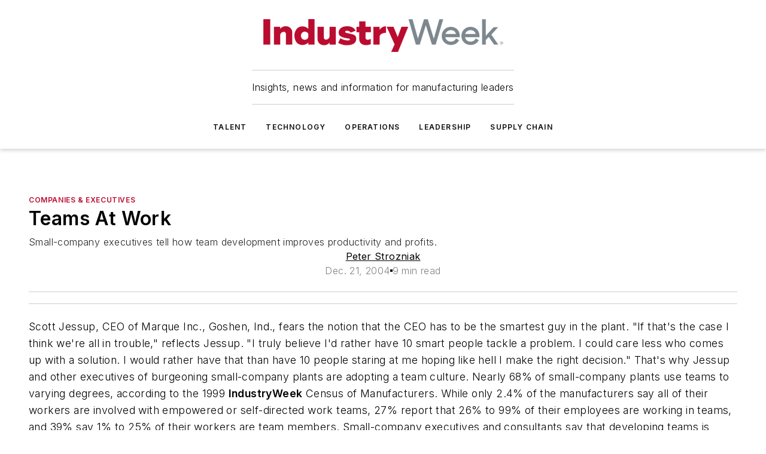

--- FILE ---
content_type: text/css; charset=utf-8
request_url: https://www.industryweek.com/_nuxt/WebContentItemNew.DxtyT0Bm.css
body_size: 751
content:
@media (max-width:760px){.mobile-hidden{display:none!important}}.admin-layout a{color:#3867a6}.admin-layout .vs__dropdown-toggle{background:#fff;border:1px solid #9da4b0}.content-item-new{container-type:inline-size;overflow-x:hidden;position:relative;width:100%}.content-item-new .mask{background-color:#00000080;height:100%;left:0;opacity:0;pointer-events:none;position:absolute;top:0;transition:.3s;width:100%;z-index:1}.content-item-new .mask .controls{display:flex;gap:2px;justify-content:flex-end;padding:3px;position:absolute;width:100%}.content-item-new .mask:last-child:after{display:none}.content-item-new.center{text-align:center}.content-item-new.center .section-and-label{justify-content:center}.content-item-new:hover .mask{opacity:1;pointer-events:auto}.content-item-new .image-wrapper{flex:1 0 auto;margin-bottom:calc(var(--spacing)/3);max-width:100%;position:relative}.content-item-new .section-and-label{color:var(--color-primary-main);display:flex;gap:var(--spacing-unit)}.content-item-new .section-and-label .labels,.content-item-new .section-and-label .section-name{color:inherit;display:block;font-family:var(--primary-font-family);font-size:.75rem;font-weight:600;letter-spacing:.05em;line-height:18px;text-decoration:none;text-transform:uppercase}.content-item-new .section-and-label .labels{color:var(--color-grey)}.content-item-new .section-and-label .lock{cursor:unset}.content-item-new.image-left .image-wrapper{margin-right:calc(var(--spacing)/3)}.content-item-new.image-right .image-wrapper{margin-left:calc(var(--spacing)/3)}.content-item-new .text-box{display:flex;flex:1 1 100%;flex-direction:column;gap:calc(var(--spacing)/6)}.content-item-new .text-box .teaser-text{font-family:var(--primary-font-family);font-size:1rem;line-height:24px}@container (min-width: 750px){.content-item-new .text-box{gap:calc(var(--spacing)/3)}}.content-item-new .date-wrapper{display:flex;width:100%}.content-item-new .date{display:flex;flex:1;font-size:.75rem;font-weight:400;gap:10px;letter-spacing:.05em;line-height:150%;opacity:.5}.content-item-new .date.company-link{font-weight:600;opacity:1}.content-item-new .date.right{justify-content:flex-end}.content-item-new .date.upcoming{color:#fff;font-size:.75rem;opacity:1;padding:4px 8px;text-transform:uppercase;white-space:nowrap}.content-item-new .podcast-series{align-items:center;color:var(--color-primary-main);display:flex;font-size:.75rem;font-weight:500;gap:6px;text-transform:uppercase}.content-item-new .byline-group p{margin:0}.content-item-new .title-wrapper{color:inherit!important;text-decoration:none}.content-item-new .title-wrapper:hover{text-decoration:underline}.content-item-new .title-wrapper .title-icon-wrapper{display:flex;gap:8px}.content-item-new .title-wrapper .title-text-wrapper{container-type:inline-size;display:-webkit-box;flex:1;margin:auto;overflow:hidden;text-overflow:ellipsis;-webkit-box-orient:vertical;line-height:normal}.content-item-new .title-wrapper .title-text-wrapper.clamp-headline{-webkit-line-clamp:3}.content-item-new .title-wrapper .title-text-wrapper .lock{float:left;margin:-1px 3px -5px 0}.content-item-new.scale-small .title-wrapper .title-icon-wrapper .icon{height:18px;margin:2px 0}.content-item-new.scale-small .title-wrapper .title-text-wrapper .title-text{font-size:1.25rem}.content-item-new.scale-small.image-left .image-wrapper,.content-item-new.scale-small.image-right .image-wrapper{width:175px}.content-item-new.scale-large .title-wrapper .title-icon-wrapper .icon{height:35px;margin:8px 0}.content-item-new.scale-large .title-wrapper .title-text-wrapper .title-text{font-size:2.75rem}@container (max-width: 500px){.content-item-new.scale-large .title-wrapper .title-text-wrapper .title-text{font-size:2rem}}.content-item-new.scale-large.image-left .image-wrapper,.content-item-new.scale-large.image-right .image-wrapper{width:45%}@container (max-width: 500px){.content-item-new.scale-large.image-left,.content-item-new.scale-large.image-right{display:block!important}.content-item-new.scale-large.image-left .image-wrapper,.content-item-new.scale-large.image-right .image-wrapper{width:100%}}
